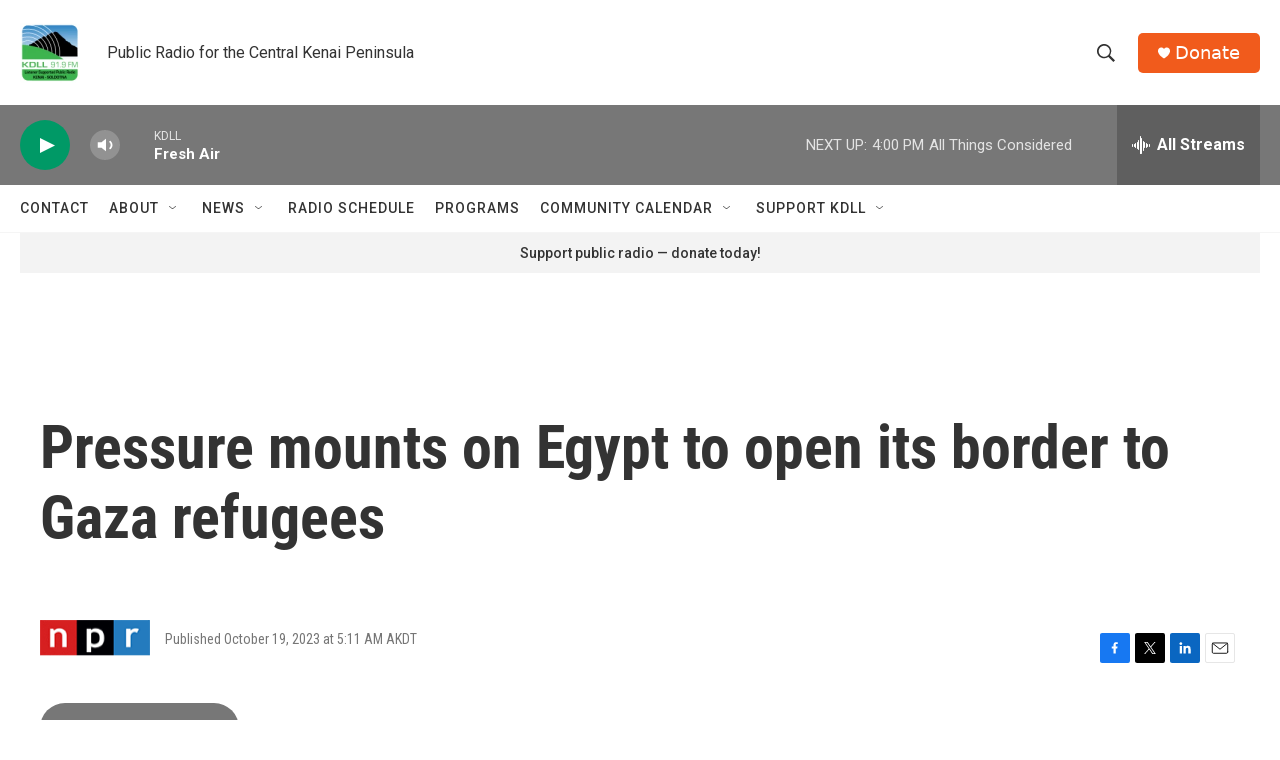

--- FILE ---
content_type: text/html; charset=utf-8
request_url: https://www.google.com/recaptcha/api2/aframe
body_size: 264
content:
<!DOCTYPE HTML><html><head><meta http-equiv="content-type" content="text/html; charset=UTF-8"></head><body><script nonce="3eEc7EL9sggq5ct7uUummA">/** Anti-fraud and anti-abuse applications only. See google.com/recaptcha */ try{var clients={'sodar':'https://pagead2.googlesyndication.com/pagead/sodar?'};window.addEventListener("message",function(a){try{if(a.source===window.parent){var b=JSON.parse(a.data);var c=clients[b['id']];if(c){var d=document.createElement('img');d.src=c+b['params']+'&rc='+(localStorage.getItem("rc::a")?sessionStorage.getItem("rc::b"):"");window.document.body.appendChild(d);sessionStorage.setItem("rc::e",parseInt(sessionStorage.getItem("rc::e")||0)+1);localStorage.setItem("rc::h",'1769732644130');}}}catch(b){}});window.parent.postMessage("_grecaptcha_ready", "*");}catch(b){}</script></body></html>